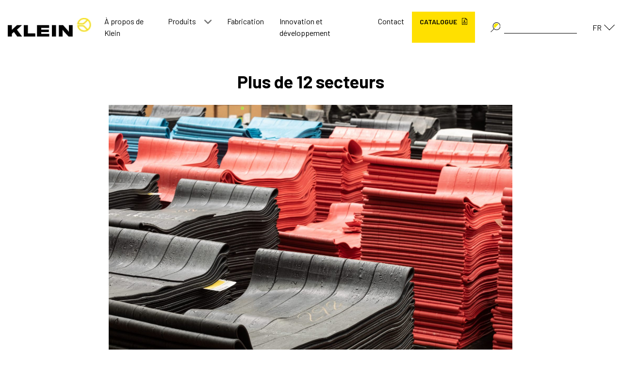

--- FILE ---
content_type: text/html; charset=UTF-8
request_url: https://kleinhoses.com/fr/sliders/slider-home/plus-de-12-secteurs/
body_size: 10230
content:
<!doctype html>
<html lang="fr-FR">
<head>
<meta charset="UTF-8">
<meta name="viewport" content="width=device-width, initial-scale=1">
<link rel="profile" href="https://gmpg.org/xfn/11">
<meta name='robots' content='index, follow, max-image-preview:large, max-snippet:-1, max-video-preview:-1' />
<style>img:is([sizes="auto" i], [sizes^="auto," i]) { contain-intrinsic-size: 3000px 1500px }</style>
<link rel="alternate" hreflang="en" href="https://kleinhoses.com/en/sliders/slide-home-en/more-than-12-sectors/" />
<link rel="alternate" hreflang="es" href="https://kleinhoses.com/sliders/slider-home/mas-de-12-sectores/" />
<link rel="alternate" hreflang="fr" href="https://kleinhoses.com/fr/sliders/slider-home/plus-de-12-secteurs/" />
<link rel="alternate" hreflang="de" href="https://kleinhoses.com/de/sliders/slider-home/mehr-als-12-branchen/" />
<link rel="alternate" hreflang="x-default" href="https://kleinhoses.com/sliders/slider-home/mas-de-12-sectores/" />
<script id="cookieyes" type="text/javascript" src="https://cdn-cookieyes.com/client_data/93bab59db0de8b260277a971/script.js"></script>
<!-- This site is optimized with the Yoast SEO plugin v20.2.1 - https://yoast.com/wordpress/plugins/seo/ -->
<title>Plus de 12 secteurs - Klein fabricación de mangueras de caucho</title>
<link rel="canonical" href="https://kleinhoses.com/fr/sliders/slider-home/plus-de-12-secteurs/" />
<meta property="og:locale" content="fr_FR" />
<meta property="og:type" content="article" />
<meta property="og:title" content="Plus de 12 secteurs - Klein fabricación de mangueras de caucho" />
<meta property="og:description" content="Fabrication sur mesure Nous proposons nos services à un grand nombre de secteurs et d´applications et confectionnons des tuyaux suivant le cahier des charges du client." />
<meta property="og:url" content="https://kleinhoses.com/fr/sliders/slider-home/plus-de-12-secteurs/" />
<meta property="og:site_name" content="Klein fabricación de mangueras de caucho" />
<meta property="article:modified_time" content="2023-11-30T14:03:19+00:00" />
<meta property="og:image" content="https://kleinhoses.com/wp-content/uploads/2022/05/klein016-scaled.jpg" />
<meta property="og:image:width" content="2560" />
<meta property="og:image:height" content="1707" />
<meta property="og:image:type" content="image/jpeg" />
<meta name="twitter:card" content="summary_large_image" />
<meta name="twitter:label1" content="Durée de lecture estimée" />
<meta name="twitter:data1" content="1 minute" />
<script type="application/ld+json" class="yoast-schema-graph">{"@context":"https://schema.org","@graph":[{"@type":"WebPage","@id":"https://kleinhoses.com/fr/sliders/slider-home/plus-de-12-secteurs/","url":"https://kleinhoses.com/fr/sliders/slider-home/plus-de-12-secteurs/","name":"Plus de 12 secteurs - Klein fabricación de mangueras de caucho","isPartOf":{"@id":"https://kleinhoses.com/#website"},"primaryImageOfPage":{"@id":"https://kleinhoses.com/fr/sliders/slider-home/plus-de-12-secteurs/#primaryimage"},"image":{"@id":"https://kleinhoses.com/fr/sliders/slider-home/plus-de-12-secteurs/#primaryimage"},"thumbnailUrl":"https://kleinhoses.com/wp-content/uploads/2022/05/klein016-scaled.jpg","datePublished":"2023-01-11T15:50:32+00:00","dateModified":"2023-11-30T14:03:19+00:00","breadcrumb":{"@id":"https://kleinhoses.com/fr/sliders/slider-home/plus-de-12-secteurs/#breadcrumb"},"inLanguage":"fr-FR","potentialAction":[{"@type":"ReadAction","target":["https://kleinhoses.com/fr/sliders/slider-home/plus-de-12-secteurs/"]}]},{"@type":"ImageObject","inLanguage":"fr-FR","@id":"https://kleinhoses.com/fr/sliders/slider-home/plus-de-12-secteurs/#primaryimage","url":"https://kleinhoses.com/wp-content/uploads/2022/05/klein016-scaled.jpg","contentUrl":"https://kleinhoses.com/wp-content/uploads/2022/05/klein016-scaled.jpg","width":2560,"height":1707},{"@type":"BreadcrumbList","@id":"https://kleinhoses.com/fr/sliders/slider-home/plus-de-12-secteurs/#breadcrumb","itemListElement":[{"@type":"ListItem","position":1,"name":"Home","item":"https://kleinhoses.com/fr/"},{"@type":"ListItem","position":2,"name":"Sliders","item":"https://kleinhoses.com/fr/sliders/"},{"@type":"ListItem","position":3,"name":"Slider Home","item":"https://kleinhoses.com/fr/sliders/slider-home/"},{"@type":"ListItem","position":4,"name":"Plus de 12 secteurs"}]},{"@type":"WebSite","@id":"https://kleinhoses.com/#website","url":"https://kleinhoses.com/","name":"Klein fabricación de mangueras de caucho","description":"KLEIN, S.A. tiene como actividad la fabricación de mangueras de caucho, con y sin refuerzo, de baja y media presión, con diámetros desde 4 mm. hasta 400 mm.","publisher":{"@id":"https://kleinhoses.com/#organization"},"potentialAction":[{"@type":"SearchAction","target":{"@type":"EntryPoint","urlTemplate":"https://kleinhoses.com/?s={search_term_string}"},"query-input":"required name=search_term_string"}],"inLanguage":"fr-FR"},{"@type":"Organization","@id":"https://kleinhoses.com/#organization","name":"Klein fabricación de mangueras de caucho","url":"https://kleinhoses.com/","logo":{"@type":"ImageObject","inLanguage":"fr-FR","@id":"https://kleinhoses.com/#/schema/logo/image/","url":"https://kleinhoses.com/wp-content/uploads/2022/05/logo_klein.jpg","contentUrl":"https://kleinhoses.com/wp-content/uploads/2022/05/logo_klein.jpg","width":172,"height":39,"caption":"Klein fabricación de mangueras de caucho"},"image":{"@id":"https://kleinhoses.com/#/schema/logo/image/"}}]}</script>
<!-- / Yoast SEO plugin. -->
<link rel="alternate" type="application/rss+xml" title="Klein fabricación de mangueras de caucho &raquo; Flux" href="https://kleinhoses.com/fr/feed/" />
<link rel="alternate" type="application/rss+xml" title="Klein fabricación de mangueras de caucho &raquo; Flux des commentaires" href="https://kleinhoses.com/fr/comments/feed/" />
<script>
window._wpemojiSettings = {"baseUrl":"https:\/\/s.w.org\/images\/core\/emoji\/15.1.0\/72x72\/","ext":".png","svgUrl":"https:\/\/s.w.org\/images\/core\/emoji\/15.1.0\/svg\/","svgExt":".svg","source":{"concatemoji":"https:\/\/kleinhoses.com\/wp-includes\/js\/wp-emoji-release.min.js?ver=6.8.1"}};
/*! This file is auto-generated */
!function(i,n){var o,s,e;function c(e){try{var t={supportTests:e,timestamp:(new Date).valueOf()};sessionStorage.setItem(o,JSON.stringify(t))}catch(e){}}function p(e,t,n){e.clearRect(0,0,e.canvas.width,e.canvas.height),e.fillText(t,0,0);var t=new Uint32Array(e.getImageData(0,0,e.canvas.width,e.canvas.height).data),r=(e.clearRect(0,0,e.canvas.width,e.canvas.height),e.fillText(n,0,0),new Uint32Array(e.getImageData(0,0,e.canvas.width,e.canvas.height).data));return t.every(function(e,t){return e===r[t]})}function u(e,t,n){switch(t){case"flag":return n(e,"\ud83c\udff3\ufe0f\u200d\u26a7\ufe0f","\ud83c\udff3\ufe0f\u200b\u26a7\ufe0f")?!1:!n(e,"\ud83c\uddfa\ud83c\uddf3","\ud83c\uddfa\u200b\ud83c\uddf3")&&!n(e,"\ud83c\udff4\udb40\udc67\udb40\udc62\udb40\udc65\udb40\udc6e\udb40\udc67\udb40\udc7f","\ud83c\udff4\u200b\udb40\udc67\u200b\udb40\udc62\u200b\udb40\udc65\u200b\udb40\udc6e\u200b\udb40\udc67\u200b\udb40\udc7f");case"emoji":return!n(e,"\ud83d\udc26\u200d\ud83d\udd25","\ud83d\udc26\u200b\ud83d\udd25")}return!1}function f(e,t,n){var r="undefined"!=typeof WorkerGlobalScope&&self instanceof WorkerGlobalScope?new OffscreenCanvas(300,150):i.createElement("canvas"),a=r.getContext("2d",{willReadFrequently:!0}),o=(a.textBaseline="top",a.font="600 32px Arial",{});return e.forEach(function(e){o[e]=t(a,e,n)}),o}function t(e){var t=i.createElement("script");t.src=e,t.defer=!0,i.head.appendChild(t)}"undefined"!=typeof Promise&&(o="wpEmojiSettingsSupports",s=["flag","emoji"],n.supports={everything:!0,everythingExceptFlag:!0},e=new Promise(function(e){i.addEventListener("DOMContentLoaded",e,{once:!0})}),new Promise(function(t){var n=function(){try{var e=JSON.parse(sessionStorage.getItem(o));if("object"==typeof e&&"number"==typeof e.timestamp&&(new Date).valueOf()<e.timestamp+604800&&"object"==typeof e.supportTests)return e.supportTests}catch(e){}return null}();if(!n){if("undefined"!=typeof Worker&&"undefined"!=typeof OffscreenCanvas&&"undefined"!=typeof URL&&URL.createObjectURL&&"undefined"!=typeof Blob)try{var e="postMessage("+f.toString()+"("+[JSON.stringify(s),u.toString(),p.toString()].join(",")+"));",r=new Blob([e],{type:"text/javascript"}),a=new Worker(URL.createObjectURL(r),{name:"wpTestEmojiSupports"});return void(a.onmessage=function(e){c(n=e.data),a.terminate(),t(n)})}catch(e){}c(n=f(s,u,p))}t(n)}).then(function(e){for(var t in e)n.supports[t]=e[t],n.supports.everything=n.supports.everything&&n.supports[t],"flag"!==t&&(n.supports.everythingExceptFlag=n.supports.everythingExceptFlag&&n.supports[t]);n.supports.everythingExceptFlag=n.supports.everythingExceptFlag&&!n.supports.flag,n.DOMReady=!1,n.readyCallback=function(){n.DOMReady=!0}}).then(function(){return e}).then(function(){var e;n.supports.everything||(n.readyCallback(),(e=n.source||{}).concatemoji?t(e.concatemoji):e.wpemoji&&e.twemoji&&(t(e.twemoji),t(e.wpemoji)))}))}((window,document),window._wpemojiSettings);
</script>
<style id='wp-emoji-styles-inline-css'>
img.wp-smiley, img.emoji {
display: inline !important;
border: none !important;
box-shadow: none !important;
height: 1em !important;
width: 1em !important;
margin: 0 0.07em !important;
vertical-align: -0.1em !important;
background: none !important;
padding: 0 !important;
}
</style>
<link rel='stylesheet' id='wp-block-library-css' href='https://kleinhoses.com/wp-includes/css/dist/block-library/style.min.css?ver=6.8.1' media='all' />
<style id='classic-theme-styles-inline-css'>
/*! This file is auto-generated */
.wp-block-button__link{color:#fff;background-color:#32373c;border-radius:9999px;box-shadow:none;text-decoration:none;padding:calc(.667em + 2px) calc(1.333em + 2px);font-size:1.125em}.wp-block-file__button{background:#32373c;color:#fff;text-decoration:none}
</style>
<style id='global-styles-inline-css'>
:root{--wp--preset--aspect-ratio--square: 1;--wp--preset--aspect-ratio--4-3: 4/3;--wp--preset--aspect-ratio--3-4: 3/4;--wp--preset--aspect-ratio--3-2: 3/2;--wp--preset--aspect-ratio--2-3: 2/3;--wp--preset--aspect-ratio--16-9: 16/9;--wp--preset--aspect-ratio--9-16: 9/16;--wp--preset--color--black: #000000;--wp--preset--color--cyan-bluish-gray: #abb8c3;--wp--preset--color--white: #ffffff;--wp--preset--color--pale-pink: #f78da7;--wp--preset--color--vivid-red: #cf2e2e;--wp--preset--color--luminous-vivid-orange: #ff6900;--wp--preset--color--luminous-vivid-amber: #fcb900;--wp--preset--color--light-green-cyan: #7bdcb5;--wp--preset--color--vivid-green-cyan: #00d084;--wp--preset--color--pale-cyan-blue: #8ed1fc;--wp--preset--color--vivid-cyan-blue: #0693e3;--wp--preset--color--vivid-purple: #9b51e0;--wp--preset--gradient--vivid-cyan-blue-to-vivid-purple: linear-gradient(135deg,rgba(6,147,227,1) 0%,rgb(155,81,224) 100%);--wp--preset--gradient--light-green-cyan-to-vivid-green-cyan: linear-gradient(135deg,rgb(122,220,180) 0%,rgb(0,208,130) 100%);--wp--preset--gradient--luminous-vivid-amber-to-luminous-vivid-orange: linear-gradient(135deg,rgba(252,185,0,1) 0%,rgba(255,105,0,1) 100%);--wp--preset--gradient--luminous-vivid-orange-to-vivid-red: linear-gradient(135deg,rgba(255,105,0,1) 0%,rgb(207,46,46) 100%);--wp--preset--gradient--very-light-gray-to-cyan-bluish-gray: linear-gradient(135deg,rgb(238,238,238) 0%,rgb(169,184,195) 100%);--wp--preset--gradient--cool-to-warm-spectrum: linear-gradient(135deg,rgb(74,234,220) 0%,rgb(151,120,209) 20%,rgb(207,42,186) 40%,rgb(238,44,130) 60%,rgb(251,105,98) 80%,rgb(254,248,76) 100%);--wp--preset--gradient--blush-light-purple: linear-gradient(135deg,rgb(255,206,236) 0%,rgb(152,150,240) 100%);--wp--preset--gradient--blush-bordeaux: linear-gradient(135deg,rgb(254,205,165) 0%,rgb(254,45,45) 50%,rgb(107,0,62) 100%);--wp--preset--gradient--luminous-dusk: linear-gradient(135deg,rgb(255,203,112) 0%,rgb(199,81,192) 50%,rgb(65,88,208) 100%);--wp--preset--gradient--pale-ocean: linear-gradient(135deg,rgb(255,245,203) 0%,rgb(182,227,212) 50%,rgb(51,167,181) 100%);--wp--preset--gradient--electric-grass: linear-gradient(135deg,rgb(202,248,128) 0%,rgb(113,206,126) 100%);--wp--preset--gradient--midnight: linear-gradient(135deg,rgb(2,3,129) 0%,rgb(40,116,252) 100%);--wp--preset--font-size--small: 13px;--wp--preset--font-size--medium: 20px;--wp--preset--font-size--large: 36px;--wp--preset--font-size--x-large: 42px;--wp--preset--spacing--20: 0.44rem;--wp--preset--spacing--30: 0.67rem;--wp--preset--spacing--40: 1rem;--wp--preset--spacing--50: 1.5rem;--wp--preset--spacing--60: 2.25rem;--wp--preset--spacing--70: 3.38rem;--wp--preset--spacing--80: 5.06rem;--wp--preset--shadow--natural: 6px 6px 9px rgba(0, 0, 0, 0.2);--wp--preset--shadow--deep: 12px 12px 50px rgba(0, 0, 0, 0.4);--wp--preset--shadow--sharp: 6px 6px 0px rgba(0, 0, 0, 0.2);--wp--preset--shadow--outlined: 6px 6px 0px -3px rgba(255, 255, 255, 1), 6px 6px rgba(0, 0, 0, 1);--wp--preset--shadow--crisp: 6px 6px 0px rgba(0, 0, 0, 1);}:where(.is-layout-flex){gap: 0.5em;}:where(.is-layout-grid){gap: 0.5em;}body .is-layout-flex{display: flex;}.is-layout-flex{flex-wrap: wrap;align-items: center;}.is-layout-flex > :is(*, div){margin: 0;}body .is-layout-grid{display: grid;}.is-layout-grid > :is(*, div){margin: 0;}:where(.wp-block-columns.is-layout-flex){gap: 2em;}:where(.wp-block-columns.is-layout-grid){gap: 2em;}:where(.wp-block-post-template.is-layout-flex){gap: 1.25em;}:where(.wp-block-post-template.is-layout-grid){gap: 1.25em;}.has-black-color{color: var(--wp--preset--color--black) !important;}.has-cyan-bluish-gray-color{color: var(--wp--preset--color--cyan-bluish-gray) !important;}.has-white-color{color: var(--wp--preset--color--white) !important;}.has-pale-pink-color{color: var(--wp--preset--color--pale-pink) !important;}.has-vivid-red-color{color: var(--wp--preset--color--vivid-red) !important;}.has-luminous-vivid-orange-color{color: var(--wp--preset--color--luminous-vivid-orange) !important;}.has-luminous-vivid-amber-color{color: var(--wp--preset--color--luminous-vivid-amber) !important;}.has-light-green-cyan-color{color: var(--wp--preset--color--light-green-cyan) !important;}.has-vivid-green-cyan-color{color: var(--wp--preset--color--vivid-green-cyan) !important;}.has-pale-cyan-blue-color{color: var(--wp--preset--color--pale-cyan-blue) !important;}.has-vivid-cyan-blue-color{color: var(--wp--preset--color--vivid-cyan-blue) !important;}.has-vivid-purple-color{color: var(--wp--preset--color--vivid-purple) !important;}.has-black-background-color{background-color: var(--wp--preset--color--black) !important;}.has-cyan-bluish-gray-background-color{background-color: var(--wp--preset--color--cyan-bluish-gray) !important;}.has-white-background-color{background-color: var(--wp--preset--color--white) !important;}.has-pale-pink-background-color{background-color: var(--wp--preset--color--pale-pink) !important;}.has-vivid-red-background-color{background-color: var(--wp--preset--color--vivid-red) !important;}.has-luminous-vivid-orange-background-color{background-color: var(--wp--preset--color--luminous-vivid-orange) !important;}.has-luminous-vivid-amber-background-color{background-color: var(--wp--preset--color--luminous-vivid-amber) !important;}.has-light-green-cyan-background-color{background-color: var(--wp--preset--color--light-green-cyan) !important;}.has-vivid-green-cyan-background-color{background-color: var(--wp--preset--color--vivid-green-cyan) !important;}.has-pale-cyan-blue-background-color{background-color: var(--wp--preset--color--pale-cyan-blue) !important;}.has-vivid-cyan-blue-background-color{background-color: var(--wp--preset--color--vivid-cyan-blue) !important;}.has-vivid-purple-background-color{background-color: var(--wp--preset--color--vivid-purple) !important;}.has-black-border-color{border-color: var(--wp--preset--color--black) !important;}.has-cyan-bluish-gray-border-color{border-color: var(--wp--preset--color--cyan-bluish-gray) !important;}.has-white-border-color{border-color: var(--wp--preset--color--white) !important;}.has-pale-pink-border-color{border-color: var(--wp--preset--color--pale-pink) !important;}.has-vivid-red-border-color{border-color: var(--wp--preset--color--vivid-red) !important;}.has-luminous-vivid-orange-border-color{border-color: var(--wp--preset--color--luminous-vivid-orange) !important;}.has-luminous-vivid-amber-border-color{border-color: var(--wp--preset--color--luminous-vivid-amber) !important;}.has-light-green-cyan-border-color{border-color: var(--wp--preset--color--light-green-cyan) !important;}.has-vivid-green-cyan-border-color{border-color: var(--wp--preset--color--vivid-green-cyan) !important;}.has-pale-cyan-blue-border-color{border-color: var(--wp--preset--color--pale-cyan-blue) !important;}.has-vivid-cyan-blue-border-color{border-color: var(--wp--preset--color--vivid-cyan-blue) !important;}.has-vivid-purple-border-color{border-color: var(--wp--preset--color--vivid-purple) !important;}.has-vivid-cyan-blue-to-vivid-purple-gradient-background{background: var(--wp--preset--gradient--vivid-cyan-blue-to-vivid-purple) !important;}.has-light-green-cyan-to-vivid-green-cyan-gradient-background{background: var(--wp--preset--gradient--light-green-cyan-to-vivid-green-cyan) !important;}.has-luminous-vivid-amber-to-luminous-vivid-orange-gradient-background{background: var(--wp--preset--gradient--luminous-vivid-amber-to-luminous-vivid-orange) !important;}.has-luminous-vivid-orange-to-vivid-red-gradient-background{background: var(--wp--preset--gradient--luminous-vivid-orange-to-vivid-red) !important;}.has-very-light-gray-to-cyan-bluish-gray-gradient-background{background: var(--wp--preset--gradient--very-light-gray-to-cyan-bluish-gray) !important;}.has-cool-to-warm-spectrum-gradient-background{background: var(--wp--preset--gradient--cool-to-warm-spectrum) !important;}.has-blush-light-purple-gradient-background{background: var(--wp--preset--gradient--blush-light-purple) !important;}.has-blush-bordeaux-gradient-background{background: var(--wp--preset--gradient--blush-bordeaux) !important;}.has-luminous-dusk-gradient-background{background: var(--wp--preset--gradient--luminous-dusk) !important;}.has-pale-ocean-gradient-background{background: var(--wp--preset--gradient--pale-ocean) !important;}.has-electric-grass-gradient-background{background: var(--wp--preset--gradient--electric-grass) !important;}.has-midnight-gradient-background{background: var(--wp--preset--gradient--midnight) !important;}.has-small-font-size{font-size: var(--wp--preset--font-size--small) !important;}.has-medium-font-size{font-size: var(--wp--preset--font-size--medium) !important;}.has-large-font-size{font-size: var(--wp--preset--font-size--large) !important;}.has-x-large-font-size{font-size: var(--wp--preset--font-size--x-large) !important;}
:where(.wp-block-post-template.is-layout-flex){gap: 1.25em;}:where(.wp-block-post-template.is-layout-grid){gap: 1.25em;}
:where(.wp-block-columns.is-layout-flex){gap: 2em;}:where(.wp-block-columns.is-layout-grid){gap: 2em;}
:root :where(.wp-block-pullquote){font-size: 1.5em;line-height: 1.6;}
</style>
<link rel='stylesheet' id='contact-form-7-css' href='https://kleinhoses.com/wp-content/plugins/contact-form-7/includes/css/styles.css?ver=5.7.2' media='all' />
<link rel='stylesheet' id='wpml-legacy-dropdown-0-css' href='//kleinhoses.com/wp-content/plugins/sitepress-multilingual-cms/templates/language-switchers/legacy-dropdown/style.min.css?ver=1' media='all' />
<link rel='stylesheet' id='wp-veiss-theme-style-css' href='https://kleinhoses.com/wp-content/themes/veiss_theme_wp/css/veiss-styles.min.css?ver=1.0.0' media='all' />
<link rel='stylesheet' id='klein-theme-style-css' href='https://kleinhoses.com/wp-content/themes/klein-theme/css/klein-styles.min.css?ver=1.0.0' media='all' />
<script src="https://kleinhoses.com/wp-includes/js/jquery/jquery.min.js?ver=3.7.1" id="jquery-core-js"></script>
<script src="https://kleinhoses.com/wp-includes/js/jquery/jquery-migrate.min.js?ver=3.4.1" id="jquery-migrate-js"></script>
<script id="wpml-cookie-js-extra">
var wpml_cookies = {"wp-wpml_current_language":{"value":"fr","expires":1,"path":"\/"}};
var wpml_cookies = {"wp-wpml_current_language":{"value":"fr","expires":1,"path":"\/"}};
</script>
<script src="https://kleinhoses.com/wp-content/plugins/sitepress-multilingual-cms/res/js/cookies/language-cookie.js?ver=4.5.14" id="wpml-cookie-js"></script>
<script src="//kleinhoses.com/wp-content/plugins/sitepress-multilingual-cms/templates/language-switchers/legacy-dropdown/script.min.js?ver=1" id="wpml-legacy-dropdown-0-js"></script>
<link rel="https://api.w.org/" href="https://kleinhoses.com/fr/wp-json/" /><link rel="alternate" title="JSON" type="application/json" href="https://kleinhoses.com/fr/wp-json/wp/v2/sliders/7502" /><link rel="EditURI" type="application/rsd+xml" title="RSD" href="https://kleinhoses.com/xmlrpc.php?rsd" />
<meta name="generator" content="WordPress 6.8.1" />
<link rel='shortlink' href='https://kleinhoses.com/fr/?p=7502' />
<link rel="alternate" title="oEmbed (JSON)" type="application/json+oembed" href="https://kleinhoses.com/fr/wp-json/oembed/1.0/embed?url=https%3A%2F%2Fkleinhoses.com%2Ffr%2Fsliders%2Fslider-home%2Fplus-de-12-secteurs%2F" />
<link rel="alternate" title="oEmbed (XML)" type="text/xml+oembed" href="https://kleinhoses.com/fr/wp-json/oembed/1.0/embed?url=https%3A%2F%2Fkleinhoses.com%2Ffr%2Fsliders%2Fslider-home%2Fplus-de-12-secteurs%2F&#038;format=xml" />
<meta name="generator" content="WPML ver:4.5.14 stt:1,4,3,2;" />
<!-- start Simple Custom CSS and JS -->
<!-- Añade código HTML en la cabecera o pie de página.
Por ejemplo, puedes usar el siguiente código para cargar la biblioteca jQuery desde la CDN de Google:
<script src="https://ajax.googleapis.com/ajax/libs/jquery/3.6.1/jquery.min.js"></script>
o el siguiente para cargar la biblioteca Bootstrap desde jsDelivr:
<link href="https://cdn.jsdelivr.net/npm/bootstrap@5.2.3/dist/css/bootstrap.min.css" rel="stylesheet" integrity="sha384-rbsA2VBKQhggwzxH7pPCaAqO46MgnOM80zW1RWuH61DGLwZJEdK2Kadq2F9CUG65" crossorigin="anonymous">
-- Fin del comentario --> 
<meta name="google-site-verification" content="1gC8y0r0weN1wZA8UT-xPnPTZH3rOGXJ2jMKrkWjZjU" />
<!-- end Simple Custom CSS and JS -->
<meta name="generator" content="Elementor 3.13.3; features: e_dom_optimization, e_optimized_assets_loading, a11y_improvements, additional_custom_breakpoints; settings: css_print_method-external, google_font-enabled, font_display-auto">
<link rel="icon" href="https://kleinhoses.com/wp-content/uploads/2022/05/klein.svg" sizes="32x32" />
<link rel="icon" href="https://kleinhoses.com/wp-content/uploads/2022/05/klein.svg" sizes="192x192" />
<link rel="apple-touch-icon" href="https://kleinhoses.com/wp-content/uploads/2022/05/klein.svg" />
<meta name="msapplication-TileImage" content="https://kleinhoses.com/wp-content/uploads/2022/05/klein.svg" />
<style id="wp-custom-css">
#menu-item-7642, #menu-item-7639, #menu-item-7636, #menu-item-7623 {
font-weight: 900;
background-color: rgb(255, 224, 0);
}
#menu-item-7642 a i, #menu-item-7639 a i, #menu-item-7636 a i, #menu-item-7623 a i {
margin-left: 10px;
}
#menu-item-7642 a, #menu-item-7639 a, #menu-item-7636 a, #menu-item-7623 a {
padding-bottom: 0;
padding-top: 10px;
font-size: 14px;
display: flex;
font-weight: 600;
}
.wpml-ls-sub-menu {
flex-flow: column;
}
.footer-links .footer-social ul {max-width:175px; text-align:right}
.footer-contact-content a, .link-modulo-contact a {font-weight:bold}
textarea {max-height:175px}
.form-check {font-size:11px}
.container-noticia .leer-mas {font-size:0.8rem}
.btn:visited {color: inherit }
.btn:visited:hover {color: white !important}
.site-header.fixed {
border-bottom: 1px solid;
}
.negrita {font-weight:bold}
.owl-carousel.owl-carousel-slider .slider-content .slider-column .slider-text .wp-block-buttons {text-align:left}
#moove_gdpr_cookie_info_bar .moove-gdpr-info-bar-container .moove-gdpr-info-bar-content button.mgbutton {color:#000}
@media (max-width: 600px) {
.imagen-producto {margin:0px !important}
}
.footer-links li {margin-bottom:0px}		</style>
</head>
<body class="wp-singular sliders-template-default single single-sliders postid-7502 wp-custom-logo wp-theme-veiss_theme_wp wp-child-theme-klein-theme no-sidebar elementor-default elementor-kit-47">
<div id="page" class="site">
<a class="skip-link screen-reader-text" href="#primary">Skip to content</a>
<header id="masthead" class="site-header">
<div class="container mx-auto">
<div class="site-branding ">
<a href="https://kleinhoses.com/fr/" class="custom-logo-link" rel="home"><img width="172" height="39" src="https://kleinhoses.com/wp-content/uploads/2022/05/logo_klein.jpg" class="custom-logo" alt="Klein fabricación de mangueras de caucho" decoding="async" /></a>
</div><!-- .site-branding -->
<div class="header-right">
<nav id="site-navigation" class="main-navigation ">
<button class="menu-toggle icon icon-menu float-right" aria-controls="primary-menu" aria-expanded="false">
</button>
<div class="menu-principal-fr-container"><ul id="primary-menu" class="menu"><li id="menu-item-7353" class="menu-item menu-item-type-post_type menu-item-object-page menu-item-7353"><a href="https://kleinhoses.com/fr/a-propos-de-klein/">À propos de Klein</a></li>
<li id="menu-item-7351" class="menu-item menu-item-type-custom menu-item-object-custom menu-item-has-children menu-item-7351"><a href="#">Produits</a><a href="" class="show-submenu"><i class="icon-down-open"></i></a>
<ul class="sub-menu">
<li id="menu-item-7356" class="menu-item menu-item-type-post_type menu-item-object-page menu-item-7356"><a href="https://kleinhoses.com/fr/applications/">Applications</a></li>
<li id="menu-item-7357" class="menu-item menu-item-type-post_type menu-item-object-page menu-item-7357"><a href="https://kleinhoses.com/fr/secteurs/">Secteurs</a></li>
<li id="menu-item-7352" class="menu-item menu-item-type-custom menu-item-object-custom menu-item-7352"><a href="https://kleinhoses.com/fr/fabrication/#medida">Sur mesure</a></li>
</ul>
</li>
<li id="menu-item-7355" class="menu-item menu-item-type-post_type menu-item-object-page menu-item-7355"><a href="https://kleinhoses.com/fr/fabrication/">Fabrication</a></li>
<li id="menu-item-7354" class="menu-item menu-item-type-post_type menu-item-object-page menu-item-7354"><a href="https://kleinhoses.com/fr/innovation-et-developpement/">Innovation et développement</a></li>
<li id="menu-item-7358" class="menu-item menu-item-type-post_type menu-item-object-page menu-item-7358"><a href="https://kleinhoses.com/fr/contact/">Contact</a></li>
<li id="menu-item-7639" class="menu-item menu-item-type-custom menu-item-object-custom menu-item-7639"><a href="https://kleinhoses.com/catalogo/Catalogo-KLEIN-2023.pdf">CATALOGUE <i class="icon icon-pdf"></i></a></li>
</ul></div>        
<!-- BUSCADOR -->
<form class="search-form" role="search" method="get" action="https://kleinhoses.com/fr/">
<button type="submit" class="search-submit"  value="Rechercher" ><img src="https://kleinhoses.com/wp-content/themes/klein-theme/images/search.svg" alt=""></button>
<input type="search" class="search-input"  value="" name="s" title="Buscar por:">
<input type="hidden" name="post_type" value="productos_cpt" />
</form>
<div
class="wpml-ls-statics-shortcode_actions wpml-ls wpml-ls-legacy-dropdown js-wpml-ls-legacy-dropdown">
<ul>
<li tabindex="0" class="wpml-ls-slot-shortcode_actions wpml-ls-item wpml-ls-item-fr wpml-ls-current-language wpml-ls-item-legacy-dropdown">
<a href="#" class="js-wpml-ls-item-toggle wpml-ls-item-toggle">
<span class="wpml-ls-native">FR</span></a>
<ul class="wpml-ls-sub-menu">
<li class="wpml-ls-slot-shortcode_actions wpml-ls-item wpml-ls-item-en wpml-ls-first-item">
<a href="https://kleinhoses.com/en/sliders/slide-home-en/more-than-12-sectors/" class="wpml-ls-link">
<span class="wpml-ls-display">EN</span></a>
</li>
<li class="wpml-ls-slot-shortcode_actions wpml-ls-item wpml-ls-item-es">
<a href="https://kleinhoses.com/sliders/slider-home/mas-de-12-sectores/" class="wpml-ls-link">
<span class="wpml-ls-display">ES</span></a>
</li>
<li class="wpml-ls-slot-shortcode_actions wpml-ls-item wpml-ls-item-de wpml-ls-last-item">
<a href="https://kleinhoses.com/de/sliders/slider-home/mehr-als-12-branchen/" class="wpml-ls-link">
<span class="wpml-ls-display">DE</span></a>
</li>
</ul>
</li>
</ul>
</div>
</nav><!-- #site-navigation -->
</div>
</div>
</header><!-- #masthead -->
<main id="primary" class="site-main single-noticia">
<div class="container">
<div class="content">
<p class="category text-center"></p>
<h1 class="">Plus de 12 secteurs</h1><img width="2560" height="1707" src="https://kleinhoses.com/wp-content/uploads/2022/05/klein016-scaled.jpg" class="attachment- size- wp-post-image" alt="" cabecera="" decoding="async" fetchpriority="high" srcset="https://kleinhoses.com/wp-content/uploads/2022/05/klein016-scaled.jpg 2560w, https://kleinhoses.com/wp-content/uploads/2022/05/klein016-300x200.jpg 300w, https://kleinhoses.com/wp-content/uploads/2022/05/klein016-1024x683.jpg 1024w, https://kleinhoses.com/wp-content/uploads/2022/05/klein016-768x512.jpg 768w, https://kleinhoses.com/wp-content/uploads/2022/05/klein016-1536x1024.jpg 1536w, https://kleinhoses.com/wp-content/uploads/2022/05/klein016-2048x1365.jpg 2048w, https://kleinhoses.com/wp-content/uploads/2022/05/klein016-700x467.jpg 700w" sizes="(max-width: 2560px) 100vw, 2560px" />						<div class="text-noticia">
<p class="p-destacado">Fabrication sur mesure</p>
<p>Nous proposons nos services à un <strong>grand nombre de secteurs et d´applications </strong>et confectionnons des tuyaux suivant le cahier des charges du client.</p>
<div class="wp-block-buttons is-layout-flex wp-block-buttons-is-layout-flex">
<div class="wp-block-button"><a class="wp-block-button__link" href="https://kleinhoses.com/fr/secteurs/">Voir tout</a></div>
</div>
</div>
</div>
<div class="owl-carousel owl-carousel-noticias"></div>
</div>
</main><!-- #main -->

<footer id="footer" class="site-footer">
<!-- Banner Texto Izquierda + Foto Derecha -->
<section class="footer-contact">
<div class="container">
<div class="footer-contact-content">
<div class="laptop:w-1/2 laptop:pr-20">
<img src="https://kleinhoses.com/wp-content/themes/klein-theme/images/internacional2.png" alt="Klein en el mundo">
</div>
<div class="laptop:w-1/4 laptop:pr-20">
<p>Vous pouvez nous écrire un message via ce formulaire ou en nous adressant un mail.</p>
<p class="link-contact"><a href="mailto:klein@kleinhoses.com"><img class="inline-block mr-2" src="https://kleinhoses.com/wp-content/themes/klein-theme/iconos/email.svg" alt="Email"/> klein@kleinhoses.com</a></p>
<p class=" mb-8">Vous pouvez également nous appeler au numéro de téléphone suivant:</p>
<p class="link-contact"><a href="tel:+34921420400"><img class="inline-block mr-2" src="https://kleinhoses.com/wp-content/themes/klein-theme/iconos/telefono.svg" alt="Phone"/> +34 921 420 400</a></p>
</div>
<div class="laptop:w-1/4">
<div class="wpcf7 no-js" id="wpcf7-f7513-o1" lang="fr-FR" dir="ltr">
<div class="screen-reader-response"><p role="status" aria-live="polite" aria-atomic="true"></p> <ul></ul></div>
<form action="/fr/sliders/slider-home/plus-de-12-secteurs/#wpcf7-f7513-o1" method="post" class="wpcf7-form init" aria-label="Formulaire de contact" novalidate="novalidate" data-status="init">
<div style="display: none;">
<input type="hidden" name="_wpcf7" value="7513" />
<input type="hidden" name="_wpcf7_version" value="5.7.2" />
<input type="hidden" name="_wpcf7_locale" value="fr_FR" />
<input type="hidden" name="_wpcf7_unit_tag" value="wpcf7-f7513-o1" />
<input type="hidden" name="_wpcf7_container_post" value="0" />
<input type="hidden" name="_wpcf7_posted_data_hash" value="" />
</div>
<div class="mb-2">
<div>
<p><span class="wpcf7-form-control-wrap" data-name="nombre"><input size="40" class="wpcf7-form-control wpcf7-text wpcf7-validates-as-required" aria-required="true" aria-invalid="false" placeholder="Prénom et nom(s)*" value="" type="text" name="nombre" /></span>
</p>
</div>
</div>
<div class="mb-2">
<p><span class="wpcf7-form-control-wrap" data-name="email"><input size="40" class="wpcf7-form-control wpcf7-text wpcf7-email wpcf7-validates-as-required wpcf7-validates-as-email" aria-required="true" aria-invalid="false" placeholder="E-mail*" value="" type="email" name="email" /></span>
</p>
</div>
<div class="mb-2">
<p><span class="wpcf7-form-control-wrap" data-name="mensaje"><textarea cols="40" rows="10" class="wpcf7-form-control wpcf7-textarea" aria-invalid="false" placeholder="Message" name="mensaje"></textarea></span>
</p>
</div>
<div id="privacidad" class="form-check" data-modal="privacidad">
<p><span class="wpcf7-form-control-wrap" data-name="checkbox-28"><span class="wpcf7-form-control wpcf7-checkbox wpcf7-validates-as-required form-check-info" id="info"><span class="wpcf7-list-item first last"><input type="checkbox" name="checkbox-28[]" value="J&#039;ai lu et j&#039;accepte les mentions légales et la politique de confidentialité" tabindex="" /><span class="wpcf7-list-item-label">J&#039;ai lu et j&#039;accepte les mentions légales et la politique de confidentialité</span></span></span></span>
</p>
</div>
<div class="button-form">
<p><input class="wpcf7-form-control has-spinner wpcf7-submit" type="submit" value="Envoyer" />
</p>
</div><div class="wpcf7-response-output" aria-hidden="true"></div></form></div>
</div>
</div>
</div>
</section>
<div class="footer-bottom">
<div class="container">
<a href="https://kleinhoses.com/fr/" class=""><img src="https://kleinhoses.com/wp-content/uploads/2022/05/logo_klein_negativo.png" alt = "Klein fabricación de mangueras de caucho" class="custom-logo-footer"></a>
<div class="footer-links">
<div class="laptop:w-1/4">
<section id="block-7" class="widget widget_block widget_text"><p>KLEIN, S.A.<br />Abedul, 96 P.I. Nicomedes García<br />40140 Valverde del Majano. Segovia. España<br />Tlf.: (+34) 921 420 400<br /><a href="mailto:klein@kleinhoses.com">klein@kleinhoses.com</a></p>
</section>					</div>
<div class="w-1/2 laptop:w-1/4">
<section id="block-11" class="widget widget_block"></section><section id="block-20" class="widget widget_block"></section><section id="block-18" class="widget widget_block"><ul class="wp-block-list">
<li><a href="https://kleinhoses.com/fr/a-propos-de-klein/">À propos de Klein</a></li>
<li><a href="https://kleinhoses.com/fr/applications/">Produits</a></li>
<li><a href="https://kleinhoses.com/fr/fabrication/">Fabrication</a></li>
<li><a href="https://kleinhoses.com/fr/innovation-et-developpement/">Innovation et développement</a></li>
<li><a href="https://kleinhoses.com/fr/contact/">Contact</a></li>
</ul>
</section><section id="block-19" class="widget widget_block"></section>					</div>
<div class="w-1/2 laptop:w-1/4">
<section id="block-16" class="widget widget_block"></section><section id="block-25" class="widget widget_block"></section><section id="block-26" class="widget widget_block"><ul class="wp-block-list">
<li><a href="https://kleinhoses.com/fr/politique-de-confidentialite/" data-type="page" data-id="1318">Politique de confidentialité</a></li>
<li><a href="https://kleinhoses.com/fr/mentions-legales/" data-type="page" data-id="694">Mentions légales</a></li>
<li><a href="https://kleinhoses.com/fr/politique-de-cookies/" data-type="page" data-id="694">Politique de cookies</a></li>
<li><a href="https://compliance.materh.com/klein">Canal éthique</a></li>
<li><a href="https://kleinhoses.com/wp-content/uploads/2025/07/Condiciones_Suministro_Proveedores_EN-9100_ED.01-Spanish-English-WEB.pdf">Conditions d’approvisionnement EN-9100</a></li>
</ul>
</section><section id="block-27" class="widget widget_block"></section>					</div>
<div class="footer-social ">
<section id="block-10" class="widget widget_block"><ul class="wp-block-list">
<li><a target="_blank" href="https://www.linkedin.com/company/klein-hoses/" title="Síguenos en Linkedin"><i class="icon icon-linkedin"></i></a></li>
</ul>
</section>					</div>
</div><!-- #footer links-->
</div>
</div>
<a href="" class="footer-scroll-top -rotate-90"><i class="icon icon-flecha "></i></a>
</footer><!-- #footer -->
<!-- Modales -->
<!-- Esqueleto de la Modal. -->
<div id="veissModal" class="fixed hidden z-50 inset-0 bg-gray-900 bg-opacity-60 overflow-y-auto h-full w-full px-4" tabindex="-1" role="dialog" aria-labelledby="modalLabel" aria-hidden="true">
<div class="relative top-40 mx-auto shadow-lg rounded-md bg-white max-w-3xl rounded" role="document">
<div class="modal-content">
<div class="max-h-96 overflow-y-scroll p-8 ">
<div class="modal-header flex justify-between text-black text-2xl font-bold "></div>
<div class="modal-body "></div>
</div>
<div class="modal-footer px-4 py-2 border-t border-t-gray-500 flex justify-end items-center space-x-4"></div>
</div>
</div>
</div>
<!-- Textos de Política de Privacidad. -->
<div id="pol" class="hidden d-none">
<div class="header">
<p>Politique de confidentialité</p>
<i class="icon icon-cancel cursor-pointer"></i>
</div>
<div class="body">
<p>Par ce document, nous tenons à vous informer des raisons pour lesquelles nous collectons vos données personnelles, ce que nous en faisons, quels sont vos droits et de quelle manière vous pouvez les exercer, conformément à la Loi organique 15/1999 du 13 décembre relative à la protection des données à caractère personnel, et au Règlement général sur la protection des données de l'Union européenne.</p>
<h2>Qui est responsable du traitement de vos données?</h2>
<p>Le responsable du traitement est  <strong>Klein</strong></p>
<ul>
<li>Adresse: Abedul, 96 P.I. Nicomedes García. Valverde del Majano 40140. Segovia (España)</li>
<li>Nº de TVA: A-40129652</li>
<li>Téléphone de contact: <a href="tel:+34943039360">921 42 04 00</a></li>
<li>Adresse mail: <a href="mailto:klein@kleinhoses.com">klein@kleinhoses.com</a></li>
</ul>
<h2>Pour quoi utilisons-nous vos données?</h2>
<p>Nous collectons et traitons vos données afin de répondre aux questions que vous nous posez par le biais de nos formulaires, et de vous transmettre des informations concernant l'activité de notre entreprise qui pourraient, selon nous, vous intéresser.</p>
<h2>Pendant combien de temps sont-elles conservées?</h2>
<p>Nous conservons vos données personnelles tant que vous ne nous demandez pas leur suppression.</p>
<h2>Quel est le fondement du traitement de vos données?</h2>
<p>Le fondement juridique pour le traitement de ces données repose sur votre consentement, que vous pouvez retirer à tout moment.</p>
<h2>À qui vos données seront-elles transmises?</h2>
<p><strong>Klein</strong> ne vend pas, ne loue pas ni ne partage avec des tiers les données personnelles que vous fournissez, sauf obligation légale. </p>
<h2>Quels sont vos droits?</h2>
<p>Vous avez le droit d'accéder à vos données personnelles, de rectifier les données inexactes ou de demander leur suppression lorsque les données ne sont plus nécessaires.</p>
<p>Pour exercer ces droits, vous devrez envoyer un mail à <a href="mailto:klein@kleinhoses.com">klein@kleinhoses.com</a>, en précisant lequel de ces droits que vous voulez faire valoir..</p>
<p>Plus d'informations sur vos droits auprès de l'Agence de protection des données.</p>
</div>
<div class="polnook">
Non    </div>
<div class="polok">
J'ai lu et j'accepte    </div>
</div></div><!-- #page -->
<script type="speculationrules">
{"prefetch":[{"source":"document","where":{"and":[{"href_matches":"\/fr\/*"},{"not":{"href_matches":["\/wp-*.php","\/wp-admin\/*","\/wp-content\/uploads\/*","\/wp-content\/*","\/wp-content\/plugins\/*","\/wp-content\/themes\/klein-theme\/*","\/wp-content\/themes\/veiss_theme_wp\/*","\/fr\/*\\?(.+)"]}},{"not":{"selector_matches":"a[rel~=\"nofollow\"]"}},{"not":{"selector_matches":".no-prefetch, .no-prefetch a"}}]},"eagerness":"conservative"}]}
</script>
<script src="https://kleinhoses.com/wp-content/plugins/contact-form-7/includes/swv/js/index.js?ver=5.7.2" id="swv-js"></script>
<script id="contact-form-7-js-extra">
var wpcf7 = {"api":{"root":"https:\/\/kleinhoses.com\/fr\/wp-json\/","namespace":"contact-form-7\/v1"}};
</script>
<script src="https://kleinhoses.com/wp-content/plugins/contact-form-7/includes/js/index.js?ver=5.7.2" id="contact-form-7-js"></script>
<script src="https://kleinhoses.com/wp-content/themes/veiss_theme_wp/js/veiss.min.js?ver=1.0.0" id="wp-veiss-theme-scripts-js"></script>
<script src="https://kleinhoses.com/wp-content/themes/klein-theme/js/klein.min.js?ver=1.0.0" id="klein-theme-scripts-js"></script>
</body>
</html><!-- WP Fastest Cache file was created in 0.67890095710754 seconds, on 01-07-25 19:32:35 -->

--- FILE ---
content_type: text/css
request_url: https://kleinhoses.com/wp-content/themes/veiss_theme_wp/css/veiss-styles.min.css?ver=1.0.0
body_size: 4250
content:
@font-face{font-family:veiss;src:url(fonts/veiss.eot);src:url(fonts/veiss.eot?#iefix) format("eot"),url(fonts/veiss.woff2) format("woff2"),url(fonts/veiss.woff) format("woff"),url(fonts/veiss.ttf) format("truetype"),url(fonts/veiss.svg#veiss) format("svg")}.icon:before{-webkit-font-smoothing:antialiased;-moz-osx-font-smoothing:grayscale;font-family:veiss;font-style:normal;font-variant:normal;font-weight:400;text-decoration:none;text-transform:none}.icon-android:before{content:"\E001"}.icon-cancel:before{content:"\E002"}.icon-facebook:before{content:"\E003"}.icon-flecha:before{content:"\E004"}.icon-iphone:before{content:"\E005"}.icon-loading:before{content:"\E006"}.icon-marker copy:before{content:"\E007"}.icon-marker:before{content:"\E008"}.icon-menu:before{content:"\E009"}.icon-twitter:before{content:"\E00A"}.icon-youtube:before{content:"\E00B"}#veissModal h1{margin-bottom:2rem}#veissModal h2{font-size:1.125rem;line-height:1.75rem;margin-top:2rem}.modal{--tw-bg-opacity:0.6;background-color:rgb(17 24 39/var(--tw-bg-opacity));bottom:0;height:100%;left:0;overflow-y:auto;padding-left:1rem;padding-right:1rem;position:fixed;right:0;top:0;width:100%;z-index:50}.site-header.modal{--tw-bg-opacity:1;background-color:rgb(255 255 255/var(--tw-bg-opacity));position:fixed;width:100%;z-index:50}

/*! tailwindcss v3.0.15 | MIT License | https://tailwindcss.com*/*,:after,:before{border:0 solid #e5e7eb;box-sizing:border-box}:after,:before{--tw-content:""}html{-webkit-text-size-adjust:100%;font-family:ui-sans-serif,system-ui,-apple-system,BlinkMacSystemFont,Segoe UI,Roboto,Helvetica Neue,Arial,Noto Sans,sans-serif,Apple Color Emoji,Segoe UI Emoji,Segoe UI Symbol,Noto Color Emoji;line-height:1.5;-moz-tab-size:4;-o-tab-size:4;tab-size:4}body{line-height:inherit;margin:0}hr{border-top-width:1px;color:inherit;height:0}abbr:where([title]){-webkit-text-decoration:underline dotted;text-decoration:underline dotted}h1,h2,h3,h4,h5,h6{font-size:inherit;font-weight:inherit}a{color:inherit;text-decoration:inherit}b,strong{font-weight:bolder}code,kbd,pre,samp{font-family:ui-monospace,SFMono-Regular,Menlo,Monaco,Consolas,Liberation Mono,Courier New,monospace;font-size:1em}small{font-size:80%}sub,sup{font-size:75%;line-height:0;position:relative;vertical-align:baseline}sub{bottom:-.25em}sup{top:-.5em}table{border-collapse:collapse;border-color:inherit;text-indent:0}button,input,optgroup,select,textarea{color:inherit;font-family:inherit;font-size:100%;line-height:inherit;margin:0;padding:0}button,select{text-transform:none}[type=button],[type=reset],[type=submit],button{-webkit-appearance:button;background-color:transparent;background-image:none}:-moz-focusring{outline:auto}:-moz-ui-invalid{box-shadow:none}progress{vertical-align:baseline}::-webkit-inner-spin-button,::-webkit-outer-spin-button{height:auto}[type=search]{-webkit-appearance:textfield;outline-offset:-2px}::-webkit-search-decoration{-webkit-appearance:none}::-webkit-file-upload-button{-webkit-appearance:button;font:inherit}summary{display:list-item}blockquote,dd,dl,figure,h1,h2,h3,h4,h5,h6,hr,p,pre{margin:0}fieldset{margin:0}fieldset,legend{padding:0}menu,ol,ul{list-style:none;margin:0;padding:0}textarea{resize:vertical}input::-moz-placeholder, textarea::-moz-placeholder{color:#9ca3af;opacity:1}input:-ms-input-placeholder, textarea:-ms-input-placeholder{color:#9ca3af;opacity:1}input::placeholder,textarea::placeholder{color:#9ca3af;opacity:1}[role=button],button{cursor:pointer}:disabled{cursor:default}audio,canvas,embed,iframe,img,object,svg,video{display:block;vertical-align:middle}img,video{height:auto;max-width:100%}[hidden]{display:none}body,html{overflow-x:hidden}*,:after,:before{--tw-translate-x:0;--tw-translate-y:0;--tw-rotate:0;--tw-skew-x:0;--tw-skew-y:0;--tw-scale-x:1;--tw-scale-y:1;--tw-pan-x: ;--tw-pan-y: ;--tw-pinch-zoom: ;--tw-scroll-snap-strictness:proximity;--tw-ordinal: ;--tw-slashed-zero: ;--tw-numeric-figure: ;--tw-numeric-spacing: ;--tw-numeric-fraction: ;--tw-ring-inset: ;--tw-ring-offset-width:0px;--tw-ring-offset-color:#fff;--tw-ring-color:rgba(59,130,246,.5);--tw-ring-offset-shadow:0 0 #0000;--tw-ring-shadow:0 0 #0000;--tw-shadow:0 0 #0000;--tw-shadow-colored:0 0 #0000;--tw-blur: ;--tw-brightness: ;--tw-contrast: ;--tw-grayscale: ;--tw-hue-rotate: ;--tw-invert: ;--tw-saturate: ;--tw-sepia: ;--tw-drop-shadow: ;--tw-backdrop-blur: ;--tw-backdrop-brightness: ;--tw-backdrop-contrast: ;--tw-backdrop-grayscale: ;--tw-backdrop-hue-rotate: ;--tw-backdrop-invert: ;--tw-backdrop-opacity: ;--tw-backdrop-saturate: ;--tw-backdrop-sepia: }.container{padding-left:1rem;padding-right:1rem;width:100%}@media (min-width:640px){.container{max-width:640px}}@media (min-width:1024px){.container{max-width:1024px}}@media (min-width:1280px){.container{max-width:1280px}}.visible{visibility:visible}.static{position:static}.fixed{position:fixed}.absolute{position:absolute}.relative{position:relative}.inset-0{bottom:0;left:0;right:0;top:0}.top-40{top:10rem}.z-50{z-index:50}.float-right{float:right}.mx-auto{margin-left:auto;margin-right:auto}.mt-10{margin-top:2.5rem}.mb-5{margin-bottom:1.25rem}.block{display:block}.inline-block{display:inline-block}.inline{display:inline}.flex{display:flex}.table{display:table}.contents{display:contents}.hidden{display:none}.h-full{height:100%}.max-h-96{max-height:24rem}.w-full{width:100%}.max-w-3xl{max-width:48rem}.rotate-90{--tw-rotate:90deg}.rotate-90,.transform{transform:translate(var(--tw-translate-x),var(--tw-translate-y)) rotate(var(--tw-rotate)) skewX(var(--tw-skew-x)) skewY(var(--tw-skew-y)) scaleX(var(--tw-scale-x)) scaleY(var(--tw-scale-y))}.cursor-none{cursor:none}.cursor-pointer{cursor:pointer}.resize{resize:both}.items-center{align-items:center}.justify-end{justify-content:flex-end}.justify-between{justify-content:space-between}.space-x-4>:not([hidden])~:not([hidden]){--tw-space-x-reverse:0;margin-left:calc(1rem*(1 - var(--tw-space-x-reverse)));margin-right:calc(1rem*var(--tw-space-x-reverse))}.overflow-y-auto{overflow-y:auto}.overflow-y-scroll{overflow-y:scroll}.rounded-md{border-radius:.375rem}.rounded{border-radius:.25rem}.border{border-width:1px}.border-t{border-top-width:1px}.border-t-gray-500{--tw-border-opacity:1;border-top-color:rgb(107 114 128/var(--tw-border-opacity))}.bg-gray-900{--tw-bg-opacity:1;background-color:rgb(17 24 39/var(--tw-bg-opacity))}.bg-white{--tw-bg-opacity:1;background-color:rgb(255 255 255/var(--tw-bg-opacity))}.bg-opacity-60{--tw-bg-opacity:0.6}.p-8{padding:2rem}.px-4{padding-left:1rem;padding-right:1rem}.py-2{padding-bottom:.5rem;padding-top:.5rem}.text-2xl{font-size:1.5rem;line-height:2rem}.font-bold{font-weight:700}.text-black{--tw-text-opacity:1;color:rgb(0 0 0/var(--tw-text-opacity))}.shadow-lg{--tw-shadow:0 10px 15px -3px rgba(0,0,0,.1),0 4px 6px -4px rgba(0,0,0,.1);--tw-shadow-colored:0 10px 15px -3px var(--tw-shadow-color),0 4px 6px -4px var(--tw-shadow-color);box-shadow:var(--tw-ring-offset-shadow,0 0 #0000),var(--tw-ring-shadow,0 0 #0000),var(--tw-shadow)}.blur{--tw-blur:blur(8px)}.blur,.filter{filter:var(--tw-blur) var(--tw-brightness) var(--tw-contrast) var(--tw-grayscale) var(--tw-hue-rotate) var(--tw-invert) var(--tw-saturate) var(--tw-sepia) var(--tw-drop-shadow)}.transition{transition-duration:.15s;transition-property:color,background-color,border-color,fill,stroke,opacity,box-shadow,transform,filter,-webkit-text-decoration-color,-webkit-backdrop-filter;transition-property:color,background-color,border-color,text-decoration-color,fill,stroke,opacity,box-shadow,transform,filter,backdrop-filter;transition-property:color,background-color,border-color,text-decoration-color,fill,stroke,opacity,box-shadow,transform,filter,backdrop-filter,-webkit-text-decoration-color,-webkit-backdrop-filter;transition-timing-function:cubic-bezier(.4,0,.2,1)}body{background:#fff}.site-header{--tw-shadow:0 4px 6px -1px rgba(0,0,0,.1),0 2px 4px -2px rgba(0,0,0,.1);--tw-shadow-colored:0 4px 6px -1px var(--tw-shadow-color),0 2px 4px -2px var(--tw-shadow-color);box-shadow:var(--tw-ring-offset-shadow,0 0 #0000),var(--tw-ring-shadow,0 0 #0000),var(--tw-shadow);padding-bottom:1rem}@media (min-width:1024px){.site-header{padding-bottom:0}}.site-header .container{position:relative}@media (min-width:1024px){.site-header .container{align-items:center;display:flex;justify-content:space-between}}.site-branding{margin-left:auto;margin-right:auto;width:12rem}@media (min-width:1024px){.site-branding{margin-left:0;margin-right:0}}.site-header.fixed{--tw-bg-opacity:1;background-color:rgb(255 255 255/var(--tw-bg-opacity));position:fixed;width:100%;z-index:50}.main-navigation.toggled ul,.menu-toggle{display:block}.menu-toggle{position:absolute;right:1.25rem;top:1.75rem}@media (min-width:1024px){.menu-toggle{display:none}}.site-header-mobile{align-items:center;display:flex;justify-content:space-between;margin-bottom:.5rem;padding-top:1.25rem}.site-header-mobile .site-branding-mobile{left:5rem;position:absolute;width:50px}.site-header-mobile .container-menu-mobile{--tw-bg-opacity:1;background-color:rgb(255 255 255/var(--tw-bg-opacity));display:none;left:0;padding-bottom:1rem;padding-top:1rem;position:absolute;top:-100%;width:100%;z-index:10}.site-header-mobile .container-menu-mobile ul{display:none;text-align:left}.site-header-mobile .container-menu-mobile ul li{position:relative}@media (min-width:1024px){.site-header-mobile .container-menu-mobile ul li.focus>ul,.site-header-mobile .container-menu-mobile ul li:hover>ul{left:auto}}.site-header-mobile .container-menu-mobile ul a{display:block;padding:.5rem 0;width:83.333333%}.site-header-mobile .container-menu-mobile ul a.show-submenu{position:absolute;right:.5rem;top:0;width:2.5rem}.site-header-mobile .container-menu-mobile.toggled ul{display:block}.site-header-mobile .wpml-ls-item{border-top-width:1px;margin-top:1rem;padding-top:1rem}.main-navigation a{--tw-text-opacity:1;color:rgb(191 18 86/var(--tw-text-opacity));display:block;font-weight:700;padding:.5rem 1rem;text-transform:uppercase}.main-navigation a:hover{--tw-text-opacity:1;color:rgb(0 0 0/var(--tw-text-opacity))}@media (min-width:1024px){.main-navigation .nav-menu{justify-content:flex-end}}.main-navigation .nav-menu .menu-item:not(:last-child){border-bottom-width:1px}@media (min-width:1024px){.main-navigation .nav-menu .menu-item:not(:last-child){border-style:none}}.main-navigation ul{display:none}@media (min-width:1024px){.main-navigation ul{display:flex}.main-navigation ul li.focus>ul,.main-navigation ul li:hover>ul{left:auto}.main-navigation .current-menu-item,.main-navigation .current-page-parent{border-bottom-width:2px}.main-navigation .menu-item-has-children>a{pointer-events:none}}.main-navigation .menu-item-has-children .icon-down-open{float:right}.main-navigation .sub-menu{--tw-bg-opacity:1;background-color:rgb(255 255 255/var(--tw-bg-opacity));display:block;float:none;height:0;opacity:0;padding-left:1rem;padding-right:1rem;position:relative;transition-duration:.2s;transition-property:all;transition-timing-function:cubic-bezier(.4,0,.2,1);width:100%}@media (min-width:1024px){.main-navigation .sub-menu{float:left;position:absolute;width:auto}}.main-navigation .sub-menu.show{height:100%;left:auto;opacity:1}.main-navigation .sub-menu li:not(:last-child){border-bottom-width:1px}.main-navigation .sub-menu a{--tw-text-opacity:1;color:rgb(0 0 0/var(--tw-text-opacity));font-size:.875rem;font-weight:400;line-height:1.25rem;padding-left:0;padding-right:0;text-transform:none}.main-navigation .sub-menu a:hover{--tw-text-opacity:1;color:rgb(191 18 86/var(--tw-text-opacity))}@media (min-width:1024px){.main-navigation .menu-item-has-children:hover .sub-menu{height:auto;left:auto;opacity:1}}.h1,h1{font-size:1.5rem;font-weight:700;line-height:2rem}p{color:rgb(74 74 76/var(--tw-text-opacity));margin-bottom:1rem}p,strong{--tw-text-opacity:1}strong{color:rgb(0 0 0/var(--tw-text-opacity))}.wp-post-image{width:100%}@font-face{font-family:veiss-icons;font-style:normal;font-weight:400;src:url(icons/veiss-icons.eot?44598320);src:url(icons/veiss-icons.eot?44598320#iefix) format("embedded-opentype"),url(icons/veiss-icons.woff?44598320) format("woff"),url(icons/veiss-icons.ttf?44598320) format("truetype"),url(icons/veiss-icons.svg?44598320#veiss-icons) format("svg")}.footer-links{--tw-bg-opacity:1;background-color:rgb(229 231 235/var(--tw-bg-opacity));margin-bottom:1rem;margin-top:1rem;padding-bottom:2rem;padding-top:2rem}.menu-legal{margin-bottom:.5rem;margin-top:.5rem}.menu-legal li{display:inline-block;font-size:.875rem;line-height:1.25rem;padding-right:.5rem;position:relative}.menu-legal li:not(:first-child){padding-left:.5rem;padding-right:.5rem}.menu-legal li:not(:first-child):before{--tw-bg-opacity:1;--tw-content:"";background-color:rgb(55 65 81/var(--tw-bg-opacity));border-radius:9999px;content:var(--tw-content);height:.125rem;left:-.25rem;position:absolute;top:.5rem;width:.125rem}.menu-legal a:hover{--tw-text-opacity:1;color:rgb(191 18 86/var(--tw-text-opacity))}.site-info{font-size:.875rem;line-height:1.25rem}.footer-scroll-top{--tw-rotate:-90deg;--tw-border-opacity:1;--tw-bg-opacity:1;align-items:center;background-color:rgb(255 255 255/var(--tw-bg-opacity));border-color:rgb(55 65 81/var(--tw-border-opacity));border-radius:9999px;border-width:1px;bottom:2.5rem;display:none;height:2.5rem;justify-content:center;padding:.25rem;position:fixed;right:1.25rem;text-align:center;transform:translate(var(--tw-translate-x),var(--tw-translate-y)) rotate(var(--tw-rotate)) skewX(var(--tw-skew-x)) skewY(var(--tw-skew-y)) scaleX(var(--tw-scale-x)) scaleY(var(--tw-scale-y));transition-duration:.5s;transition-property:all;transition-timing-function:cubic-bezier(.4,0,.2,1);width:2.5rem;z-index:50}.site-header.footer-scroll-top{--tw-bg-opacity:1;background-color:rgb(255 255 255/var(--tw-bg-opacity));position:fixed;width:100%;z-index:50}.footer-scroll-top:hover{--tw-border-opacity:1;--tw-text-opacity:1;border-color:rgb(191 18 86/var(--tw-border-opacity));color:rgb(191 18 86/var(--tw-text-opacity))}.wpcf7 .acepto_privacidad{cursor:pointer;display:block;font-size:.75rem;line-height:1rem}.wpcf7 .acepto_privacidad a{-webkit-text-decoration-line:underline;text-decoration-line:underline}.wpcf7 .acepto_privacidad a:hover{--tw-text-opacity:1;color:rgb(191 18 86/var(--tw-text-opacity))}.wpcf7 .acepto_privacidad .wpcf7-form-control-wrap{font-size:.875rem;line-height:1.25rem;line-height:1.5}.wpcf7 .acepto_privacidad .form-check-input{padding-left:1.75rem}.wpcf7 .acepto_privacidad input[type=checkbox]{cursor:pointer;left:0;position:absolute;top:.25rem}.wpcf7 .acepto_privacidad input[type=checkbox]:checked{--tw-text-opacity:1;color:rgb(191 18 86/var(--tw-text-opacity))}.wpcf7 .acepto_privacidad span{display:block;margin:0}.owl-carousel{-webkit-tap-highlight-color:transparent;display:none;position:relative;width:100%;z-index:1}.owl-carousel .owl-stage{-moz-backface-visibility:hidden;position:relative;touch-action:manipulation}.owl-carousel .owl-stage:after{clear:both;content:".";display:block;height:0;line-height:0;visibility:hidden}.owl-carousel .owl-stage-outer{overflow:hidden;position:relative;-webkit-transform:translateZ(0)}.owl-carousel .owl-item,.owl-carousel .owl-wrapper{-webkit-backface-visibility:hidden;-moz-backface-visibility:hidden;-ms-backface-visibility:hidden;-webkit-transform:translateZ(0);-moz-transform:translateZ(0);-ms-transform:translateZ(0)}.owl-carousel .owl-item{-webkit-tap-highlight-color:transparent;-webkit-touch-callout:none;-webkit-backface-visibility:hidden;float:left;min-height:1px;position:relative}.owl-carousel .owl-item img{display:block;width:100%}.owl-carousel .owl-dots.disabled,.owl-carousel .owl-nav.disabled{display:none}.owl-carousel .owl-dot,.owl-carousel .owl-nav .owl-next,.owl-carousel .owl-nav .owl-prev{cursor:pointer;-webkit-user-select:none;-moz-user-select:none;-ms-user-select:none;user-select:none}.owl-carousel .owl-nav button.owl-next,.owl-carousel .owl-nav button.owl-prev,.owl-carousel button.owl-dot{background:none;border:none;color:inherit;font:inherit;padding:0!important}.owl-carousel.owl-loaded{display:block}.owl-carousel.owl-loading{display:block;opacity:0}.owl-carousel.owl-hidden{opacity:0}.owl-carousel.owl-refresh .owl-item{visibility:hidden}.owl-carousel.owl-drag .owl-item{touch-action:pan-y;-webkit-user-select:none;-moz-user-select:none;-ms-user-select:none;user-select:none}.owl-carousel.owl-grab{cursor:move;cursor:-webkit-grab;cursor:grab}.owl-carousel.owl-rtl{direction:rtl}.owl-carousel.owl-rtl .owl-item{float:right}.no-js .owl-carousel{display:block}.owl-carousel .animated{-webkit-animation-duration:1s;animation-duration:1s;-webkit-animation-fill-mode:both;animation-fill-mode:both}.owl-carousel .owl-animated-in{z-index:0}.owl-carousel .owl-animated-out{z-index:1}.owl-carousel .fadeOut{-webkit-animation-name:fadeOut;animation-name:fadeOut}@-webkit-keyframes fadeOut{0%{opacity:1}to{opacity:0}}@keyframes fadeOut{0%{opacity:1}to{opacity:0}}.owl-height{transition:height .5s ease-in-out}.owl-carousel .owl-item .owl-lazy{opacity:0;transition:opacity .4s ease}.owl-carousel .owl-item .owl-lazy:not([src]),.owl-carousel .owl-item .owl-lazy[src^=""]{max-height:0}.owl-carousel .owl-item img.owl-lazy{transform-style:preserve-3d}.owl-carousel .owl-video-wrapper{background:#000;height:100%;position:relative}.owl-carousel .owl-video-play-icon{-webkit-backface-visibility:hidden;background:url(owl.video.play.png) no-repeat;cursor:pointer;height:80px;left:50%;margin-left:-40px;margin-top:-40px;position:absolute;top:50%;transition:transform .1s ease;width:80px;z-index:1}.owl-carousel .owl-video-play-icon:hover{transform:scale(1.3)}.owl-carousel .owl-video-playing .owl-video-play-icon,.owl-carousel .owl-video-playing .owl-video-tn{display:none}.owl-carousel .owl-video-tn{background-position:50%;background-repeat:no-repeat;background-size:contain;height:100%;opacity:0;transition:opacity .4s ease}.owl-carousel .owl-video-frame{height:100%;position:relative;width:100%;z-index:1}
/*# sourceMappingURL=veiss-styles.min.css.map */


--- FILE ---
content_type: image/svg+xml
request_url: https://kleinhoses.com/wp-content/themes/klein-theme/images/search.svg
body_size: 1082
content:
<?xml version="1.0" encoding="utf-8"?>
<!-- Generator: Adobe Illustrator 16.0.0, SVG Export Plug-In . SVG Version: 6.00 Build 0)  -->
<!DOCTYPE svg PUBLIC "-//W3C//DTD SVG 1.1//EN" "http://www.w3.org/Graphics/SVG/1.1/DTD/svg11.dtd">
<svg version="1.1" id="Layer_1" xmlns="http://www.w3.org/2000/svg" xmlns:xlink="http://www.w3.org/1999/xlink" x="0px" y="0px"
	 width="30.621px" height="30.621px" viewBox="0 0 30.621 30.621" enable-background="new 0 0 30.621 30.621" xml:space="preserve">
<g id="Grupo_3" transform="translate(-83.805 -66.43)">
	<path id="Trazado_7" d="M102.542,66.43c-6.553-0.008-11.871,5.298-11.878,11.852c-0.003,2.901,1.056,5.703,2.979,7.875
		l-9.837,9.834l1.06,1.061l9.835-9.833c4.922,4.335,12.427,3.859,16.762-1.063s3.859-12.426-1.063-16.762
		c-2.171-1.911-4.964-2.965-7.855-2.964H102.542z M102.542,88.698c-5.735,0.001-10.384-4.647-10.385-10.383
		c0-5.735,4.648-10.384,10.383-10.385c5.735,0,10.385,4.648,10.386,10.383c0,0,0,0.001,0,0.001
		c-0.008,5.731-4.652,10.377-10.384,10.386V88.698z"/>
	<path id="Trazado_8" fill="#F8E800" d="M108.526,72.174c-3.369-3.369-8.831-3.369-12.2,0c-3.369,3.369-3.369,8.831,0,12.199
		L108.526,72.174z"/>
</g>
</svg>
